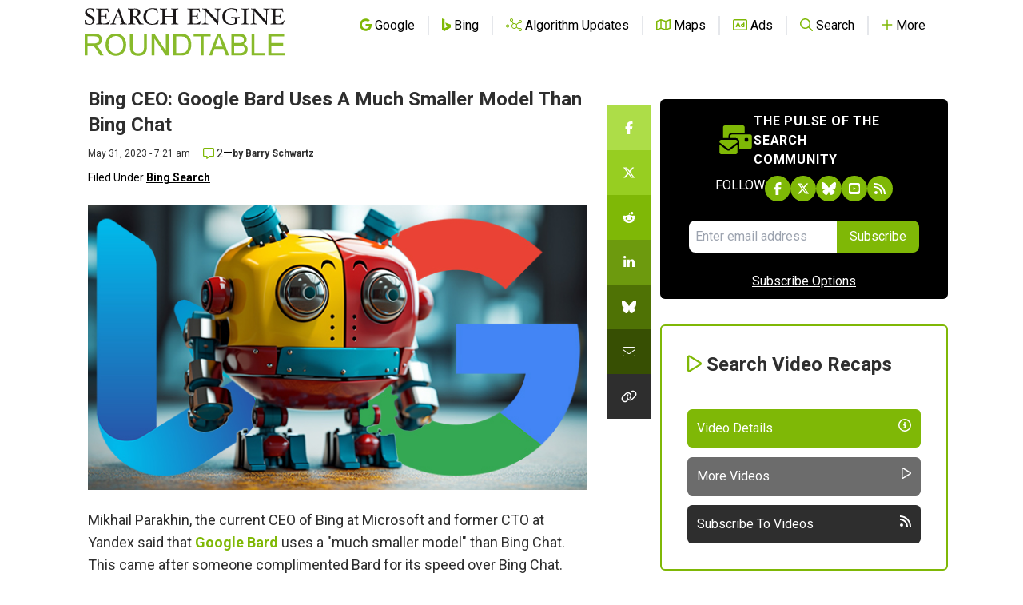

--- FILE ---
content_type: text/html; charset=utf-8
request_url: https://www.google.com/recaptcha/api2/aframe
body_size: 268
content:
<!DOCTYPE HTML><html><head><meta http-equiv="content-type" content="text/html; charset=UTF-8"></head><body><script nonce="-ZIo3jtNwDw87EYP3QKq-g">/** Anti-fraud and anti-abuse applications only. See google.com/recaptcha */ try{var clients={'sodar':'https://pagead2.googlesyndication.com/pagead/sodar?'};window.addEventListener("message",function(a){try{if(a.source===window.parent){var b=JSON.parse(a.data);var c=clients[b['id']];if(c){var d=document.createElement('img');d.src=c+b['params']+'&rc='+(localStorage.getItem("rc::a")?sessionStorage.getItem("rc::b"):"");window.document.body.appendChild(d);sessionStorage.setItem("rc::e",parseInt(sessionStorage.getItem("rc::e")||0)+1);localStorage.setItem("rc::h",'1769414875722');}}}catch(b){}});window.parent.postMessage("_grecaptcha_ready", "*");}catch(b){}</script></body></html>